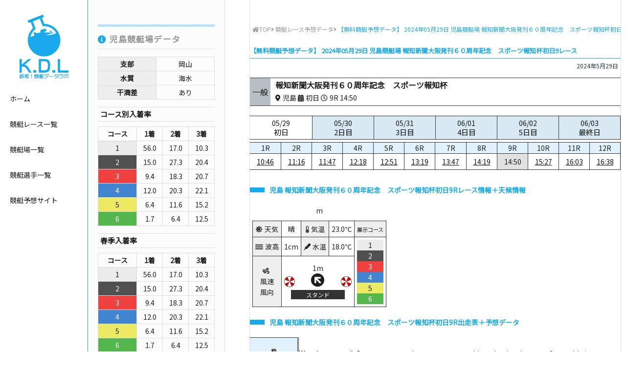

--- FILE ---
content_type: text/html; charset=UTF-8
request_url: https://www.boatrace-datalab.net/kyoutei-yosou-data/20240529-16-09/
body_size: 7779
content:
<!DOCTYPE html>
<html lang="ja"
	  class="col2">
<head prefix="og: http://ogp.me/ns# fb: http://ogp.me/ns/fb#">

	<title>【無料競艇予想データ】 2024年05月29日 児島競艇場 報知新聞大阪発刊６０周年記念　スポーツ報知杯初日9レース</title>
	<meta charset="UTF-8">
	<meta http-equiv="X-UA-Compatible" content="IE=edge">
			<meta name="viewport" content="width=device-width, initial-scale=1.0">
						<meta name="keywords" content="競艇レース予想データ">
							<meta name="description" content="2024年05月29日 児島競艇場 報知新聞大阪発刊６０周年記念　スポーツ報知杯初日9レースの予想に役立つデータを無料で公開！">
		<link rel="canonical" href="https://www.boatrace-datalab.net/kyoutei-yosou-data/20240529-16-09/" />
<link rel='dns-prefetch' href='//ajax.googleapis.com' />
<link rel='dns-prefetch' href='//use.fontawesome.com' />
<link rel='dns-prefetch' href='//fonts.googleapis.com' />
<link rel='dns-prefetch' href='//s.w.org' />
<link rel="alternate" type="application/rss+xml" title="鉄板！競艇予想データラボ【無料で毎日ボートレース情報を公開中】 &raquo; フィード" href="https://www.boatrace-datalab.net/feed/" />
<link rel="alternate" type="application/rss+xml" title="鉄板！競艇予想データラボ【無料で毎日ボートレース情報を公開中】 &raquo; コメントフィード" href="https://www.boatrace-datalab.net/comments/feed/" />
<link rel="alternate" type="application/rss+xml" title="鉄板！競艇予想データラボ【無料で毎日ボートレース情報を公開中】 &raquo; 【無料競艇予想データ】 2024年05月29日 児島競艇場 報知新聞大阪発刊６０周年記念　スポーツ報知杯初日9レース のコメントのフィード" href="https://www.boatrace-datalab.net/kyoutei-yosou-data/20240529-16-09/feed/" />
<style type="text/css">.color_key_bg,.color_key_bg_hover:hover{background-color: #337ab7;}.color_key_txt,.color_key_txt_hover:hover{color: #337ab7;}.color_key_border,.color_key_border_hover:hover{border-color: #337ab7;}.color_key_dark_bg,.color_key_dark_bg_hover:hover{background-color: #435c77;}.color_key_dark_txt,.color_key_dark_txt_hover:hover{color: #435c77;}.color_key_dark_border,.color_key_dark_border_hover:hover{border-color: #435c77;}</style>
<link rel='stylesheet' id='wp-block-library-css'  href='https://www.boatrace-datalab.net/wp-includes/css/dist/block-library/style.min.css?ver=5.0.22' type='text/css' media='all' />
<link rel='stylesheet' id='font-awesome-css'  href='https://use.fontawesome.com/releases/v5.5.0/css/all.css?ver=5.0.22' type='text/css' media='all' />
<link rel='stylesheet' id='font-noto-css'  href='https://fonts.googleapis.com/css?family=Noto+Sans+JP&#038;ver=5.0.22' type='text/css' media='all' />
<link rel='stylesheet' id='material-icons-css'  href='//fonts.googleapis.com/icon?family=Material+Icons&#038;ver=5.0.22' type='text/css' media='all' />
<link rel='stylesheet' id='custom_flex-css'  href='https://www.boatrace-datalab.net/wp-content/themes/keni_cool/custom/css/flex.css?ver=5.0.22' type='text/css' media='all' />
<link rel='stylesheet' id='custom_style-css'  href='https://www.boatrace-datalab.net/wp-content/themes/keni_cool/custom/css/style.css?ver=5.0.22' type='text/css' media='all' />
<link rel='stylesheet' id='single_style-css'  href='https://www.boatrace-datalab.net/wp-content/themes/keni_cool/custom/css/style-single.css?ver=5.0.22' type='text/css' media='all' />
<link rel='https://api.w.org/' href='https://www.boatrace-datalab.net/wp-json/' />
<link rel="EditURI" type="application/rsd+xml" title="RSD" href="https://www.boatrace-datalab.net/xmlrpc.php?rsd" />
<link rel="wlwmanifest" type="application/wlwmanifest+xml" href="https://www.boatrace-datalab.net/wp-includes/wlwmanifest.xml" /> 
<meta name="generator" content="WordPress 5.0.22" />
<link rel='shortlink' href='https://www.boatrace-datalab.net/?p=605677' />
<link rel="alternate" type="application/json+oembed" href="https://www.boatrace-datalab.net/wp-json/oembed/1.0/embed?url=https%3A%2F%2Fwww.boatrace-datalab.net%2Fkyoutei-yosou-data%2F20240529-16-09%2F" />
<link rel="alternate" type="text/xml+oembed" href="https://www.boatrace-datalab.net/wp-json/oembed/1.0/embed?url=https%3A%2F%2Fwww.boatrace-datalab.net%2Fkyoutei-yosou-data%2F20240529-16-09%2F&#038;format=xml" />
		<style type="text/css">.recentcomments a{display:inline !important;padding:0 !important;margin:0 !important;}</style>
		<link rel="icon" href="https://www.boatrace-datalab.net/wp-content/uploads/2019/02/cropped-ms-icon-310x310-2-32x32.png" sizes="32x32" />
<link rel="icon" href="https://www.boatrace-datalab.net/wp-content/uploads/2019/02/cropped-ms-icon-310x310-2-192x192.png" sizes="192x192" />
<link rel="apple-touch-icon-precomposed" href="https://www.boatrace-datalab.net/wp-content/uploads/2019/02/cropped-ms-icon-310x310-2-180x180.png" />
<meta name="msapplication-TileImage" content="https://www.boatrace-datalab.net/wp-content/uploads/2019/02/cropped-ms-icon-310x310-2-270x270.png" />
	<!--[if lt IE 9]>
	<script src="https://www.boatrace-datalab.net/wp-content/themes/keni_cool/js/html5.js"></script><![endif]-->
	<meta name="google-site-verification" content="Vf9kcOHFNvWOOfFafdOCbiVaZvdFA4OCG7SEhYK1DOk" />

<!-- Global site tag (gtag.js) - Google Analytics -->
<script async src="https://www.googletagmanager.com/gtag/js?id=UA-140693174-1"></script>
<script>
  window.dataLayer = window.dataLayer || [];
  function gtag(){dataLayer.push(arguments);}
  gtag('js', new Date());

  gtag('config', 'UA-140693174-1');
</script>

</head>
	<body class="post-template-default single single-post postid-605677 single-format-standard">
	
		<header id="top" class="site-header">
					<p class="site-title center"><a href="https://www.boatrace-datalab.net"><picture><source srcset="https://www.boatrace-datalab.net/wp-content/themes/keni_cool/custom/images/header_logo_sp.png" media="(max-width: 840px)"><img srcset="https://www.boatrace-datalab.net/wp-content/themes/keni_cool/custom/images/header_logo.png" alt="鉄板！競艇予想データラボ【無料で毎日ボートレース情報を公開中】"></picture></a></p>
					<nav>
				<ul>
					<li><a href="https://www.boatrace-datalab.net" class="hover-color">ホーム</a></li>
					<li><a href="https://www.boatrace-datalab.net/kyoutei-yosou-data/" class="hover-color">競艇レース一覧</a></li>
					<li><a href="https://www.boatrace-datalab.net/venue/" class="hover-color">競艇場一覧</a></li>
					<li><a href="https://www.boatrace-datalab.net/racer/" class="hover-color">競艇選手一覧</a></li>
					<li><a href="https://www.boatrace-datalab.net/yosou-site/" class="hover-color">競艇予想サイト</a></li>
				</ul>
			</nav>
			<p class="open_menu"><a href="javascript:void(0)" class="open_menu_a"><i class="fas fa-bars"></i></a></p>
		</header><!--/site-header--><div class="main-body set-width post-single">
	<!--▼メインコンテンツ-->
	<main class="post-main">
		<div class="main-inner">
				<nav class="breadcrumbs">
			<ol class="breadcrumbs-in flex" itemscope itemtype="http://schema.org/BreadcrumbList">
				<li class="bcl-first" itemprop="itemListElement" itemscope itemtype="http://schema.org/ListItem">
	<a itemprop="item" href="https://www.boatrace-datalab.net"><i class="fa fa-home"></i><span itemprop="name">TOP</span></a>
	<meta itemprop="position" content="1" />
</li>
<li itemprop="itemListElement" itemscope itemtype="http://schema.org/ListItem">
<i class="fa fa-angle-right">&nbsp;</i><a itemprop="item" href="https://www.boatrace-datalab.net/./kyoutei-yosou-data/"><span itemprop="name">競艇レース予想データ</span></a>
	<meta itemprop="position" content="2" />
</li>
<li class="bcl-last"><i class="fa fa-angle-right">&nbsp;</i><span>【無料競艇予想データ】 2024年05月29日 児島競艇場 報知新聞大阪発刊６０周年記念　スポーツ報知杯初日9レース</span></li>
			</ol>
		</nav>
			<!--記事-->
		<article id="post-605677" class="section-wrap post-605677 post type-post status-publish format-standard category-kyoutei-yosou-data">
			<header class="article-header">
				<h1 class="post-title" itemprop="headline">【無料競艇予想データ】 2024年05月29日 児島競艇場 報知新聞大阪発刊６０周年記念　スポーツ報知杯初日9レース</h1>
				<p class="post-meta">
									<span class="post-date"><time datetime="2024-05-29" itemprop="datePublished" content="2024-05-29" >2024年5月29日</time></span>
					<meta itemprop="dateModified" content="2024-05-31">
									<!--  -->
				</p>
			</header>
			<div class="text-content single-content">
				<div class="raceinfo-box flex">
					<p class="bg-ippan flex flex-column justify-center">一般</p>
					<div class="flex flex-column justify-center">
						<p class="info-racetitle">報知新聞大阪発刊６０周年記念　スポーツ報知杯</p>
						<div class="flex align-center">
							<p><i class="fas fa-map-marker-alt">&nbsp;</i>児島&nbsp;<i class="fas fa-calendar-alt">&nbsp;</i>初日&nbsp;<i class="far fa-clock">&nbsp;</i>9R&nbsp;14:50</p>
											</div>
					</div>
				</div>
				<div>
					<table class="daytable">
						<tr>
																				<td class="selected">
								<a href="https://www.boatrace-datalab.net/kyoutei-yosou-data/20240529-16-01">
									05/29									<p>初日</p>
								</a>
							</td>
																											<td>
								<a href="https://www.boatrace-datalab.net/kyoutei-yosou-data/20240530-16-01">
									05/30									<p>2日目</p>
								</a>
							</td>
																											<td>
								<a href="https://www.boatrace-datalab.net/kyoutei-yosou-data/20240531-16-01">
									05/31									<p>3日目</p>
								</a>
							</td>
																											<td>
								<a href="https://www.boatrace-datalab.net/kyoutei-yosou-data/20240601-16-01">
									06/01									<p>4日目</p>
								</a>
							</td>
																											<td>
								<a href="https://www.boatrace-datalab.net/kyoutei-yosou-data/20240602-16-01">
									06/02									<p>5日目</p>
								</a>
							</td>
																											<td>
								<a href="https://www.boatrace-datalab.net/kyoutei-yosou-data/20240603-16-01">
									06/03									<p>最終日</p>
								</a>
							</td>
																																</tr>
					</table>
				</div>
				<div class="timetable-wrap flex wrap">
					<div class="timetable">
						<table class="timetable">
							<colgroup>
								<col style="width:16.666666666667%;">
								<col style="width:16.666666666667%;">
								<col style="width:16.666666666667%;">
								<col style="width:16.666666666667%;">
								<col style="width:16.666666666667%;">
								<col style="width:16.666666666667%;">
							</colgroup>
							<tr>
															<td>1R</td>
															<td>2R</td>
															<td>3R</td>
															<td>4R</td>
															<td>5R</td>
															<td>6R</td>
														</tr>
							<tr>
															<td><a href="https://www.boatrace-datalab.net/kyoutei-yosou-data/20240529-16-01/">10:46</a></td>
															<td><a href="https://www.boatrace-datalab.net/kyoutei-yosou-data/20240529-16-02/">11:16</a></td>
															<td><a href="https://www.boatrace-datalab.net/kyoutei-yosou-data/20240529-16-03/">11:47</a></td>
															<td><a href="https://www.boatrace-datalab.net/kyoutei-yosou-data/20240529-16-04/">12:18</a></td>
															<td><a href="https://www.boatrace-datalab.net/kyoutei-yosou-data/20240529-16-05/">12:51</a></td>
															<td><a href="https://www.boatrace-datalab.net/kyoutei-yosou-data/20240529-16-06/">13:19</a></td>
														</tr>
						</table>
					</div>
					<div class="timetable">
						<table class="timetable">
							<colgroup>
								<col style="width:16.666666666667%;">
								<col style="width:16.666666666667%;">
								<col style="width:16.666666666667%;">
								<col style="width:16.666666666667%;">
								<col style="width:16.666666666667%;">
								<col style="width:16.666666666667%;">
							</colgroup>
							<tr>
															<td>7R</td>
															<td>8R</td>
															<td class="selected">9R</td>
															<td>10R</td>
															<td>11R</td>
															<td>12R</td>
														</tr>
							<tr>
															<td><a href="https://www.boatrace-datalab.net/kyoutei-yosou-data/20240529-16-07/">13:47</a></td>
															<td><a href="https://www.boatrace-datalab.net/kyoutei-yosou-data/20240529-16-08/">14:19</a></td>
															<td class="selected">14:50</td>
															<td><a href="https://www.boatrace-datalab.net/kyoutei-yosou-data/20240529-16-10/">15:27</a></td>
															<td><a href="https://www.boatrace-datalab.net/kyoutei-yosou-data/20240529-16-11/">16:03</a></td>
															<td><a href="https://www.boatrace-datalab.net/kyoutei-yosou-data/20240529-16-12/">16:38</a></td>
														</tr>
						</table>
					</div>
				</div>
							<h2 class="race-data-ttl">児島&nbsp;報知新聞大阪発刊６０周年記念　スポーツ報知杯初日9Rレース情報＋天候情報</h2>
				<div class="race-info-wrap">
										<p>m
										</p>
									<table>
						<tr>
							<td class="weather-type"><i class="fas fa-sun">&nbsp;</i>天気</td>
							<td>晴</td>
							<td class="weather-type"><i class="fas fa-thermometer-quarter">&nbsp;</i>気温</td>
							<td>23.0℃</td>
													<td class="weather-type"><small>展示コース</small></td>
												</tr>
						<tr>
							<td class="weather-type"><i class="fas fa-water">&nbsp;</i>波高</td>
							<td>1cm</td>
							<td class="weather-type"><i class="fas fa-thermometer">&nbsp;</i>水温</td>
							<td>18.0℃</td>
													<td rowspan="2">
															<p class="waku-1">1</p>
															<p class="waku-2">2</p>
															<p class="waku-3">3</p>
															<p class="waku-4">4</p>
															<p class="waku-5">5</p>
															<p class="waku-6">6</p>
														</td>
												</tr>
						<tr>
							<td class="weather-type"><i class="fas fa-wind">&nbsp;</i><br>風速<br>風向</td>
							<td colspan="3" class="wind-direction">1m<br><i class="fas fa-arrow-circle-up fa-2x direction-15"></i><br>
								<p>スタンド</p></td>
						</tr>
					</table>
								</div>
				<h2 class="race-data-ttl">児島&nbsp;報知新聞大阪発刊６０周年記念　スポーツ報知杯初日9R出走表＋予想データ</h2>
				<div class="race-table-wrap">
					<table class="race_table">
						<thead>
							<tr>
								<!-- <th>枠</th> -->
								<th>
									<small>枠</small>
									<small>氏名</small>
									<small>級別/支部</small>
								</th>
							</tr>
						</thead>
						<tbody>
													<tr>
								<!-- <td class="waku-1">1</td> -->
								<td class="racer-name">
									<p class="waku-1">1</p>
									<span class="sex-1">森定晃史</span><br><span class="red"><small>A1</small></span>/<span class="red"><small>岡山</small></span>
								</td>
							</tr>
													<tr>
								<!-- <td class="waku-2">2</td> -->
								<td class="racer-name">
									<p class="waku-2">2</p>
									<span class="sex-1">塩田雄一</span><br><span><small>B1</small></span>/<span><small>香川</small></span>
								</td>
							</tr>
													<tr>
								<!-- <td class="waku-3">3</td> -->
								<td class="racer-name">
									<p class="waku-3">3</p>
									<span class="sex-1">松下誉士</span><br><span><small>B1</small></span>/<span><small>福岡</small></span>
								</td>
							</tr>
													<tr>
								<!-- <td class="waku-4">4</td> -->
								<td class="racer-name">
									<p class="waku-4">4</p>
									<span class="sex-1">金児隆太</span><br><span><small>A2</small></span>/<span><small>群馬</small></span>
								</td>
							</tr>
													<tr>
								<!-- <td class="waku-5">5</td> -->
								<td class="racer-name">
									<p class="waku-5">5</p>
									<span class="sex-1">浦田晃嗣</span><br><span><small>B1</small></span>/<span><small>佐賀</small></span>
								</td>
							</tr>
													<tr>
								<!-- <td class="waku-6">6</td> -->
								<td class="racer-name">
									<p class="waku-6">6</p>
									<span class="sex-"></span><br><span><small></small></span>/<span><small></small></span>
								</td>
							</tr>
												</tbody>
					</table>
					<div>
												<table class="race_table">
							<thead>
								<tr>
									<th rowspan="2">
										<small>全国勝率</small>
										<small>2連率</small>
										<small>3連率</small>
									</th>
									<th rowspan="2">
										<small>当地勝率</small>
										<small>2連率</small>
										<small>3連率</small>
									</th>
									<th rowspan="2">
										<small>モーターNo.</small>
										<small>2連率</small>
										<small>3連率</small>
									</th>
									<th rowspan="2" class="double-line">
										<small>ボートNo.</small>
										<small>2連率</small>
										<small>3連率</small>
									</th>
									<th rowspan="2">
										<small>能力指数</small>
										<small>前検タイム</small>
										<small>枠別3連率</small>
									</th>
									<th rowspan="2">
										<small>チルト</small>
										<small>直前タイム</small>
										<small>プロペラ</small>
									</th>
									<th rowspan="2" class="double-line">
										<small>交換パーツ</small>
									</th>
									<th rowspan="2">
										<small>前走成績</small>
									</th>
									<th colspan="<br />
<b>Warning</b>:  count(): Parameter must be an array or an object that implements Countable in <b>/home/daysaffili/boatrace-datalab.net/public_html/wp-content/themes/keni_cool/single.php</b> on line <b>550</b><br />
0">
										<small>レース数（枠色）</small>
										<small>進入&nbsp;<i class="fas fa-angle-right"></i>&nbsp;結果</small>
										<small>ST</small>
									</th>
									<th rowspan="2">
										<small>今節進入率</small>
										<small>今節3連率</small>
										<small>今節平均ST</small>
									</th>
									<th rowspan="2">
										<small>F数/L数</small>
										<small>枠別平均ST</small>
										<small>平均ST</small>
									</th>
								</tr>
								<tr>
									<br />
<b>Warning</b>:  count(): Parameter must be an array or an object that implements Countable in <b>/home/daysaffili/boatrace-datalab.net/public_html/wp-content/themes/keni_cool/single.php</b> on line <b>568</b><br />
								</tr>
							</thead>
							<tbody>
															<tr>
									<td>
																			<p class="zenkoku-1">6.80</p>
																			<p class="zenkoku-2">51.45</p>
																			<p class="zenkoku-3">73.91</p>
																		</td>
									<td>
																			<p class="touchi-1">6.11</p>
																			<p class="touchi-2">42.24</p>
																			<p class="touchi-3">63.98</p>
																		</td>
									<td>
																			<p class="motor-1">27</p>
																			<p class="motor-2">28.24</p>
																			<p class="motor-3">47.33</p>
																		</td>
									<td class="double-line">
																			<p class="boat-1">47</p>
																			<p class="boat-2">34.21</p>
																			<p class="boat-3">47.37</p>
																		</td>
									<td>
										<p class="shisu">55</p>
										<p class="zenken">6.83</p>
										<p class="waku_win">91.43</p>
									</td>
																		<td>
										<p>-0.5</p>
										<p class="before_time">6.86</p>
										<p>--</p>
									</td>
																											<td class="norun double-line">&nbsp;</td>
																											<td>
										<p><a href="https://www.boatrace-datalab.net/20240529-16-04/" class="waku-2" target="_blank">4</a></p>
										<p><span class="waku-2">2</span>&nbsp;<i class="fas fa-angle-right"></i>&nbsp;<span class="waku-3">3</span></p>
										<p>.26</p>
																		</td>
																	<br />
<b>Warning</b>:  count(): Parameter must be an array or an object that implements Countable in <b>/home/daysaffili/boatrace-datalab.net/public_html/wp-content/themes/keni_cool/single.php</b> on line <b>654</b><br />
									<td>
																			<p>0%</p>
										<p>100%</p>
										<p>0.26</p>
																		</td>
									<td>
										<p>F0/L0</p>
										<p>0.12</p>
										<p class="status-3">0.15</p>
									</td>
								</tr>
															<tr>
									<td>
																			<p class="zenkoku-1">4.56</p>
																			<p class="zenkoku-2">24.76</p>
																			<p class="zenkoku-3">40.95</p>
																		</td>
									<td>
																			<p class="touchi-1">4.78</p>
																			<p class="touchi-2">25.00</p>
																			<p class="touchi-3">43.75</p>
																		</td>
									<td>
																			<p class="motor-1">58</p>
																			<p class="motor-2">28.91</p>
																			<p class="motor-3">46.09</p>
																		</td>
									<td class="double-line">
																			<p class="boat-1">16</p>
																			<p class="boat-2">32.50</p>
																			<p class="boat-3">50.83</p>
																		</td>
									<td>
										<p class="shisu">49</p>
										<p class="zenken">6.89</p>
										<p class="waku_win">61.11</p>
									</td>
																		<td>
										<p>-0.5</p>
										<p class="before_time">6.78</p>
										<p>--</p>
									</td>
																											<td class="norun double-line">&nbsp;</td>
																											<td>
										<p><a href="https://www.boatrace-datalab.net/20240529-16-01/" class="waku-3" target="_blank">1</a></p>
										<p><span class="waku-3">3</span>&nbsp;<i class="fas fa-angle-right"></i>&nbsp;<span class="waku-3">3</span></p>
										<p>.18</p>
																		</td>
																	<br />
<b>Warning</b>:  count(): Parameter must be an array or an object that implements Countable in <b>/home/daysaffili/boatrace-datalab.net/public_html/wp-content/themes/keni_cool/single.php</b> on line <b>654</b><br />
									<td>
																			<p>0%</p>
										<p>100%</p>
										<p>0.18</p>
																		</td>
									<td>
										<p>F0/L0</p>
										<p>0.20</p>
										<p class="status-3">0.19</p>
									</td>
								</tr>
															<tr>
									<td>
																			<p class="zenkoku-1">4.04</p>
																			<p class="zenkoku-2">17.82</p>
																			<p class="zenkoku-3">33.66</p>
																		</td>
									<td>
																			<p class="touchi-1">3.56</p>
																			<p class="touchi-2">33.33</p>
																			<p class="touchi-3">33.33</p>
																		</td>
									<td>
																			<p class="motor-1">20</p>
																			<p class="motor-2">48.03</p>
																			<p class="motor-3">66.93</p>
																		</td>
									<td class="double-line">
																			<p class="boat-1">42</p>
																			<p class="boat-2">26.27</p>
																			<p class="boat-3">46.61</p>
																		</td>
									<td>
										<p class="shisu">45</p>
										<p class="zenken">6.96</p>
										<p class="waku_win">64.71</p>
									</td>
																		<td>
										<p>-0.5</p>
										<p class="before_time">6.83</p>
										<p>--</p>
									</td>
																											<td class="norun double-line">&nbsp;</td>
																											<td>
										<p><a href="https://www.boatrace-datalab.net/20240529-16-05/" class="waku-2" target="_blank">5</a></p>
										<p><span class="waku-2">2</span>&nbsp;<i class="fas fa-angle-right"></i>&nbsp;<span class="waku-6">6</span></p>
										<p>.23</p>
																		</td>
																	<br />
<b>Warning</b>:  count(): Parameter must be an array or an object that implements Countable in <b>/home/daysaffili/boatrace-datalab.net/public_html/wp-content/themes/keni_cool/single.php</b> on line <b>654</b><br />
									<td>
																			<p>0%</p>
										<p>0%</p>
										<p>0.23</p>
																		</td>
									<td>
										<p>F0/L0</p>
										<p>0.19</p>
										<p class="status-3">0.17</p>
									</td>
								</tr>
															<tr>
									<td>
																			<p class="zenkoku-1">5.93</p>
																			<p class="zenkoku-2">39.10</p>
																			<p class="zenkoku-3">54.89</p>
																		</td>
									<td>
																			<p class="touchi-1">6.30</p>
																			<p class="touchi-2">50.00</p>
																			<p class="touchi-3">60.00</p>
																		</td>
									<td>
																			<p class="motor-1">38</p>
																			<p class="motor-2">32.26</p>
																			<p class="motor-3">40.32</p>
																		</td>
									<td class="double-line">
																			<p class="boat-1">11</p>
																			<p class="boat-2">31.97</p>
																			<p class="boat-3">53.28</p>
																		</td>
									<td>
										<p class="shisu">49</p>
										<p class="zenken">6.91</p>
										<p class="waku_win">53.33</p>
									</td>
																		<td>
										<p>-0.5</p>
										<p class="before_time">6.76</p>
										<p>--</p>
									</td>
																											<td class="norun double-line">&nbsp;</td>
																											<td class="norun">&nbsp;</td>
																	<br />
<b>Warning</b>:  count(): Parameter must be an array or an object that implements Countable in <b>/home/daysaffili/boatrace-datalab.net/public_html/wp-content/themes/keni_cool/single.php</b> on line <b>654</b><br />
									<td>
																			<p>--</p>
										<p>--</p>
										<p>--</p>
																		</td>
									<td>
										<p>F0/L0</p>
										<p>0.17</p>
										<p class="status-3">0.16</p>
									</td>
								</tr>
															<tr>
									<td>
																			<p class="zenkoku-1">4.35</p>
																			<p class="zenkoku-2">26.32</p>
																			<p class="zenkoku-3">35.96</p>
																		</td>
									<td>
																			<p class="touchi-1">7.17</p>
																			<p class="touchi-2">66.67</p>
																			<p class="touchi-3">66.67</p>
																		</td>
									<td>
																			<p class="motor-1">60</p>
																			<p class="motor-2">37.60</p>
																			<p class="motor-3">56.00</p>
																		</td>
									<td class="double-line">
																			<p class="boat-1">29</p>
																			<p class="boat-2">32.77</p>
																			<p class="boat-3">47.90</p>
																		</td>
									<td>
										<p class="shisu">48</p>
										<p class="zenken">6.92</p>
										<p class="waku_win">20</p>
									</td>
																		<td>
										<p>-0.5</p>
										<p class="before_time">6.85</p>
										<p>--</p>
									</td>
																											<td class="norun double-line">&nbsp;</td>
																											<td>
										<p><a href="https://www.boatrace-datalab.net/20240529-16-03/" class="waku-1" target="_blank">3</a></p>
										<p><span class="waku-1">1</span>&nbsp;<i class="fas fa-angle-right"></i>&nbsp;<span class="waku-3">3</span></p>
										<p>.21</p>
																		</td>
																	<br />
<b>Warning</b>:  count(): Parameter must be an array or an object that implements Countable in <b>/home/daysaffili/boatrace-datalab.net/public_html/wp-content/themes/keni_cool/single.php</b> on line <b>654</b><br />
									<td>
																			<p>0%</p>
										<p>100%</p>
										<p>0.21</p>
																		</td>
									<td>
										<p>F0/L0</p>
										<p>0.16</p>
										<p class="status-3">0.15</p>
									</td>
								</tr>
															<tr>
									<td>
																			<p class="zenkoku-1">5.80</p>
																			<p class="zenkoku-2">40.98</p>
																			<p class="zenkoku-3">57.38</p>
																		</td>
									<td>
																			<p class="touchi-1">3.89</p>
																			<p class="touchi-2">11.11</p>
																			<p class="touchi-3">33.33</p>
																		</td>
									<td>
																			<p class="motor-1">46</p>
																			<p class="motor-2">38.46</p>
																			<p class="motor-3">53.85</p>
																		</td>
									<td class="double-line">
																			<p class="boat-1">38</p>
																			<p class="boat-2">30.00</p>
																			<p class="boat-3">40.83</p>
																		</td>
									<td>
										<p class="shisu"></p>
										<p class="zenken">6.86</p>
										<p class="waku_win">0</p>
									</td>
																		<td>
										<p>-0.5</p>
										<p class="before_time">6.77</p>
										<p>--</p>
									</td>
																											<td class="norun double-line">&nbsp;</td>
																											<td class="norun">&nbsp;</td>
																	<br />
<b>Warning</b>:  count(): Parameter must be an array or an object that implements Countable in <b>/home/daysaffili/boatrace-datalab.net/public_html/wp-content/themes/keni_cool/single.php</b> on line <b>654</b><br />
									<td>
																			<p>--</p>
										<p>--</p>
										<p>--</p>
																		</td>
									<td>
										<p>F0/L0</p>
										<p></p>
										<p class="status-3">0.13</p>
									</td>
								</tr>
														</tbody>
						</table>
					</div>
				</div>
				<!-- /race-table-wrap -->
				<h2 class="race-data-ttl">児島&nbsp;報知新聞大阪発刊６０周年記念　スポーツ報知杯初日9R結果＋払戻</h2>
				<div class="flex wrap">
									<table class="result-table">
						<thead>
							<tr>
								<th>勝式</th>
								<th>組番</th>
								<th>払戻金</th>
								<th>人気</th>
							</tr>
						</thead>
						<tbody>
													<tr>
															<td rowspan="1">3連単</td>
															<td>
																	<span class="waku-1">1</span>
																	<span class="waku-4">4</span>
																	<span class="waku-5">5</span>
																</td>
								<td>&yen;2,240</td>
								<td>9</td>
							</tr>
													<tr>
															<td rowspan="1">3連複</td>
															<td>
																	<span class="waku-1">1</span>
																	<span class="waku-4">4</span>
																	<span class="waku-5">5</span>
																</td>
								<td>&yen;1,130</td>
								<td>5</td>
							</tr>
													<tr>
															<td rowspan="1">2連単</td>
															<td>
																	<span class="waku-1">1</span>
																	<span class="waku-4">4</span>
																</td>
								<td>&yen;390</td>
								<td>2</td>
							</tr>
													<tr>
															<td rowspan="1">2連複</td>
															<td>
																	<span class="waku-1">1</span>
																	<span class="waku-4">4</span>
																</td>
								<td>&yen;280</td>
								<td>1</td>
							</tr>
													<tr>
															<td rowspan="3">拡連複</td>
															<td>
																	<span class="waku-1">1</span>
																	<span class="waku-4">4</span>
																</td>
								<td>&yen;170</td>
								<td>1</td>
							</tr>
													<tr>
															<td>
																	<span class="waku-1">1</span>
																	<span class="waku-5">5</span>
																</td>
								<td>&yen;390</td>
								<td>6</td>
							</tr>
													<tr>
															<td>
																	<span class="waku-4">4</span>
																	<span class="waku-5">5</span>
																</td>
								<td>&yen;440</td>
								<td>9</td>
							</tr>
													<tr>
															<td rowspan="1">単勝</td>
															<td>
																	<span class="waku-1">1</span>
																</td>
								<td>&yen;110</td>
								<td> </td>
							</tr>
													<tr>
															<td rowspan="2">複勝</td>
															<td>
																	<span class="waku-1">1</span>
																</td>
								<td>&yen;110</td>
								<td> </td>
							</tr>
													<tr>
															<td>
																	<span class="waku-4">4</span>
																</td>
								<td>&yen;110</td>
								<td> </td>
							</tr>
												</tbody>
					</table>
					<table class="result-table">
						<thead>
							<tr>
								<th>着順</th>
								<th>決まり手</th>
								<th>スタート</th>
								<th>返還</th>
							</tr>
						</thead>
						<tbody>
							<tr>
								<td>
																	<p class="waku-1">1</p>
																	<p class="waku-4">4</p>
																	<p class="waku-5">5</p>
																	<p class="waku-3">3</p>
																	<p class="waku-6">6</p>
																	<p class="waku-2">2</p>
																</td>
								<td>
									<p>抜き</p>
								</td>
								<td>
																	<p class="waku-1">1</p>
																	<p class="waku-2">2</p>
																	<p class="waku-3">3</p>
																	<p class="waku-4">4</p>
																	<p class="waku-5">5</p>
																	<p class="waku-6">6</p>
																</td>
								<td>
																</td>
							</tr>
						</tbody>
					</table>
								</div>
									</div><!--article-body-->
		</article><!--記事-->
			<h2>オススメ競艇予想サイト</h2>
	<div class="site-pr-box">
		<div>
			<div class="flex wrap">
				<p class="img-holder"><a href="https://boat-star.com/" target="_blank" rel="nofollow"><img src="https://www.boatrace-datalab.net/wp-content/uploads/2020/11/320x240_boatstar.jpg" alt="BOATSTAR(ボートスター)"></a></p>
				<div class="site-txt">
					<p class="site-ttl">BOATSTAR</p>
									<p><a href="https://boat-star.com/" target="_blank" rel="nofollow">勝てる競艇予想サイト！&nbsp;<i class="fas fa-external-link-alt"></i></a></p>
				</div>
			</div>
		</div>
		<div>
			<div class="flex wrap">
				<p class="img-holder"><a href="https://teicon.jp/?cd=e7lu9" target="_blank" rel="nofollow"><img src="https://www.boatrace-datalab.net/wp-content/uploads/2019/07/エース・馬キン-1.jpg" alt="艇コン(TEICON)"></a></p>
				<div class="site-txt">
					<p class="site-ttl">艇コン</p>
									<div class="site-tekichu-list">
						<p>的中実績</p>
						<ul>
													<li class="flex wrap">
								<p class="date">2020/09/20</p>
								<p class="ticket">丸亀12R&nbsp;<span>1万5,900円 </span></p>
							</li>
													<li class="flex wrap">
								<p class="date">2020/09/20</p>
								<p class="ticket">丸亀12R&nbsp;<span>1万8,950円 </span></p>
							</li>
													<li class="flex wrap">
								<p class="date">2020/09/20</p>
								<p class="ticket">丸亀1R&nbsp;<span>1万8,950円 </span></p>
							</li>
												</ul>
					</div>
									<p>艇コンはありきたりな予想サイトではありません。<br />
全会場・全レースの、具体的な選手の勝率が、ハッキリと出ています。<br />
<br />
つまり勝率通りに狙えば、自然とお金が増えていくということ。<br />
7種類のロジックにAIを導入した艇コンは、稼ぐために存在しています。<br />
<br />
競艇好きよりも、本気で10万円・100万円といった大金が欲し良い方向けでしょう。</p>
									<p><a href="https://teicon.jp/?cd=e7lu9" target="_blank" rel="nofollow">的中が当たり前！勝ち組が隠していた最強予想ツール&nbsp;<i class="fas fa-external-link-alt"></i></a></p>
				</div>
			</div>
		</div>
		<div>
			<div class="flex wrap">
				<p class="img-holder"><a href="https://tekichu3k.com/?r=ush56" target="_blank" rel="nofollow"><img src="https://www.boatrace-datalab.net/wp-content/uploads/2020/05/320x240.jpg" alt="三競・的中の法則"></a></p>
				<div class="site-txt">
					<p class="site-ttl">三競・的中の法則</p>
									<div class="site-tekichu-list">
						<p>的中実績</p>
						<ul>
													<li class="flex wrap">
								<p class="date">2020/09/20</p>
								<p class="ticket">丸亀6R→丸亀8R&nbsp;<span>39万7,880円 </span></p>
							</li>
													<li class="flex wrap">
								<p class="date">2020/09/20</p>
								<p class="ticket">大村5R→桐生8R&nbsp;<span>23万6,880円 </span></p>
							</li>
													<li class="flex wrap">
								<p class="date">2020/09/19</p>
								<p class="ticket">津10R→浜名湖10R&nbsp;<span>13万8,610円 </span></p>
							</li>
												</ul>
					</div>
									<p><a href="https://tekichu3k.com/?r=ush56" target="_blank" rel="nofollow">三競を全て網羅した予想サイト！&nbsp;<i class="fas fa-external-link-alt"></i></a></p>
				</div>
			</div>
		</div>
		<div>
			<div class="flex wrap">
				<p class="img-holder"><a href="https://adsplash.jp/link.php?i=5fbe13e1ed3d6&m=5fbe15d28697f" target="_blank" rel="nofollow"><img src="https://www.boatrace-datalab.net/wp-content/uploads/2019/11/bokuranokyotei_340x240.jpg" alt="僕らの競艇【アプリ】"></a></p>
				<div class="site-txt">
					<p class="site-ttl">僕らの競艇【アプリ】</p>
									<p><a href="https://adsplash.jp/link.php?i=5fbe13e1ed3d6&m=5fbe15d28697f" target="_blank" rel="nofollow">アプリで競艇予想！&nbsp;<i class="fas fa-external-link-alt"></i></a></p>
				</div>
			</div>
		</div>
		<div>
			<div class="flex wrap">
				<p class="img-holder"><a href="https://app.adjust.com/21j9i9z" target="_blank" rel="nofollow"><img src="https://www.boatrace-datalab.net/wp-content/uploads/2020/05/320x240-1.jpg" alt="競艇投資ハイクラス(HIGH CLASS)"></a></p>
				<div class="site-txt">
					<p class="site-ttl">競艇投資ハイクラス</p>
									<p><a href="https://app.adjust.com/21j9i9z" target="_blank" rel="nofollow">【アプリ】圧倒的的中率！&nbsp;<i class="fas fa-external-link-alt"></i></a></p>
				</div>
			</div>
		</div>
		<div>
			<div class="flex wrap">
				<p class="img-holder"><a href="https://app.adjust.com/quc015w" target="_blank" rel="nofollow"><img src="https://www.boatrace-datalab.net/wp-content/uploads/2019/10/320x240-2.jpg" alt="競艇予想海賊団"></a></p>
				<div class="site-txt">
					<p class="site-ttl">競艇予想海賊団</p>
									<div class="site-tekichu-list">
						<p>的中実績</p>
						<ul>
												</ul>
					</div>
									<p><a href="https://app.adjust.com/quc015w" target="_blank" rel="nofollow">【アプリ限定】アプリでサクサク予想GET！&nbsp;<i class="fas fa-external-link-alt"></i></a></p>
				</div>
			</div>
		</div>
	</div>
			</div>
	</main>
	<!--▲メインコンテンツ-->
		<p class="aside_open"><a href="javascript:void(0)" class="aside_open_a" data-text="競艇場データ&nbsp;/&nbsp;締切間近レース"><i class="fas fa-plus"></i><span>競艇場データ&nbsp;/&nbsp;締切間近レース</span></a></p>
	<aside class="aside-box">
		<div>
				<div>
				<h2><i class="fas fa-info-circle">&nbsp;</i>児島競艇場<span>データ</span></h2>
				<div class="venue-table">
					<table class="aside-venue-info">
						<tr>
							<td>支部</td>
							<td>岡山</td>
						</tr>
						<tr>
							<td>水質</td>
							<td>海水</td>
						</tr>
						<tr>
							<td>干満差</td>
							<td>あり</td>
						</tr>
					</table>
					<div>
						<h3>コース別入着率</h3>
						<table>
							<thead>
								<tr>
									<th>コース</th>
									<th>1着</th>
									<th>2着</th>
									<th>3着</th>
								</tr>
							</thead>
							<tbody>
															<tr>
									<td class="waku-1">1</td>
									<td>56.0</td>
									<td>17.0</td>
									<td>10.3</td>
								</tr>
															<tr>
									<td class="waku-2">2</td>
									<td>15.0</td>
									<td>27.3</td>
									<td>20.4</td>
								</tr>
															<tr>
									<td class="waku-3">3</td>
									<td>9.4</td>
									<td>18.3</td>
									<td>20.7</td>
								</tr>
															<tr>
									<td class="waku-4">4</td>
									<td>12.0</td>
									<td>20.3</td>
									<td>22.1</td>
								</tr>
															<tr>
									<td class="waku-5">5</td>
									<td>6.4</td>
									<td>11.6</td>
									<td>15.2</td>
								</tr>
															<tr>
									<td class="waku-6">6</td>
									<td>1.7</td>
									<td>6.4</td>
									<td>12.5</td>
								</tr>
														</tbody>
						</table>
					</div>
					<div>
						<h3>春季入着率</h3>
						<table>
							<thead>
								<tr>
									<th>コース</th>
									<th>1着</th>
									<th>2着</th>
									<th>3着</th>
								</tr>
							</thead>
							<tbody>
															<tr>
									<td class="waku-1">1</td>
									<td>56.0</td>
									<td>17.0</td>
									<td>10.3</td>
								</tr>
															<tr>
									<td class="waku-2">2</td>
									<td>15.0</td>
									<td>27.3</td>
									<td>20.4</td>
								</tr>
															<tr>
									<td class="waku-3">3</td>
									<td>9.4</td>
									<td>18.3</td>
									<td>20.7</td>
								</tr>
															<tr>
									<td class="waku-4">4</td>
									<td>12.0</td>
									<td>20.3</td>
									<td>22.1</td>
								</tr>
															<tr>
									<td class="waku-5">5</td>
									<td>6.4</td>
									<td>11.6</td>
									<td>15.2</td>
								</tr>
															<tr>
									<td class="waku-6">6</td>
									<td>1.7</td>
									<td>6.4</td>
									<td>12.5</td>
								</tr>
														</tbody>
						</table>
					</div>
				</div>
			</div>
							<div class="aside-soon">
				<h2><i class="far fa-clock">&nbsp;</i>本日のレースは終了しました。</h2>
			</div>
				</div>
					</aside></div>
<!--▼サイトフッター-->
<footer class="site-footer">
	<div class="copyright">
		<p><small>(C) 2019鉄板！競艇予想データラボ【無料で毎日ボートレース情報を公開中】</small></p>
	</div>
</footer>
<!--▲サイトフッター-->
<!--▼ページトップ-->
<!-- <p class="page-top"><a href="#top"><i class="fas fa-angle-up"></i></a></p> -->
<!--▲ページトップ-->

<script type='text/javascript' src='https://ajax.googleapis.com/ajax/libs/jquery/1.12.4/jquery.min.js?ver=1.12.4'></script>
<script type='text/javascript' src='https://www.boatrace-datalab.net/wp-content/themes/keni_cool/custom/js/script.js?ver=5.0.22'></script>
<script type='text/javascript' src='https://www.boatrace-datalab.net/wp-content/themes/keni_cool/custom/js/single.js?ver=5.0.22'></script>
<script type='text/javascript' src='https://www.boatrace-datalab.net/wp-includes/js/wp-embed.min.js?ver=5.0.22'></script>


</body>
</html>

--- FILE ---
content_type: text/css
request_url: https://www.boatrace-datalab.net/wp-content/themes/keni_cool/custom/css/flex.css?ver=5.0.22
body_size: 603
content:
@charset "UTF-8";

.flex{
	display: -webkit-flex;
	display: -moz-flex;
	display: -ms-flex;
	display: -o-flex;
	display: flex;
}

.wrap{
	-webkit-flex-wrap: wrap;
	-moz-flex-wrap: wrap;
	-ms-flex-wrap: wrap;
	-o-flex-wrap: wrap;
	flex-wrap: wrap
}

.nowrap{
	-webkit-flex-wrap: nowrap;
	-moz-flex-wrap: nowrap;
	-ms-flex-wrap: nowrap;
	-o-flex-wrap: nowrap;
	flex-wrap: nowrap
}

.flex-row{
	-webkit-flex-direction: row;
	-moz-flex-direction: row;
	-ms-flex-direction: row;
	-o-flex-direction: row;
	flex-direction: row;
}

.reverse{
	-webkit-flex-direction: row-reverse;
	-moz-flex-direction: row-reverse;
	-ms-flex-direction: row-reverse;
	-o-flex-direction: row-reverse;
	flex-direction: row-reverse;
}
.column-reverse{
	-webkit-flex-direction: column-reverse;
	-moz-flex-direction: column-reverse;
	-ms-flex-direction: column-reverse;
	-o-flex-direction: column-reverse;
	flex-direction: column-reverse;
}
.flex-column{
	-webkit-flex-direction: column;
	-moz-flex-direction: column;
	-ms-flex-direction: column;
	-o-flex-direction: column;
	flex-direction: column
}

.justify-start{
	-webkit-justify-content: flex-start;
	-moz-justify-content: flex-start;
	-ms-justify-content: flex-start;
	-o-justify-content: flex-start;
	justify-content: flex-start
}
.justify-end{
	-webkit-justify-content: flex-end;
	-moz-justify-content: flex-end;
	-ms-justify-content: flex-end;
	-o-justify-content: flex-end;
	justify-content: flex-end
}
.justify-center{
	-webkit-justify-content: center;
	-moz-justify-content: center;
	-ms-justify-content: center;
	-o-justify-content: center;
	justify-content: center
}
.justify-between{
	-webkit-justify-content: space-between;
	-moz-justify-content: space-between;
	-ms-justify-content: space-between;
	-o-justify-content: space-between;
	justify-content: space-between
}
.justify-around{
	-webkit-justify-content: space-around;
	-moz-justify-content: space-around;
	-ms-justify-content: space-around;
	-o-justify-content: space-around;
	justify-content: space-around
}

.align-start{
	-webkit-align-items: flex-start;
	-moz-align-items: flex-start;
	-ms-align-items: flex-start;
	-o-align-items: flex-start;
	align-items: flex-start
}
.align-end{
	-webkit-align-items: flex-end;
	-moz-align-items: flex-end;
	-ms-align-items: flex-end;
	-o-align-items: flex-end;
	align-items: flex-end
}
.align-center{
	-webkit-align-items: center;
	-moz-align-items: center;
	-ms-align-items: center;
	-o-align-items: center;
	align-items: center
}
.align-base{
	-webkit-align-items: baseline;
	-moz-align-items: baseline;
	-ms-align-items: baseline;
	-o-align-items: baseline;
	align-items: baseline
}
.align-stretch{
	-webkit-align-items: stretch;
	-moz-align-items: stretch;
	-ms-align-items: stretch;
	-o-align-items: stretch;
	align-items: stretch
}

.content-start{
	-webkit-align-content: flex-start;
	-moz-align-content: flex-start;
	-ms-align-content: flex-start;
	-o-align-content: flex-start;
	align-content: flex-start
}
.content-end{
	-webkit-align-content: flex-end;
	-moz-align-content: flex-end;
	-ms-align-content: flex-end;
	-o-align-content: flex-end;
	align-content: flex-end
}
.content-center{
	-webkit-align-content: center;
	-moz-align-content: center;
	-ms-align-content: center;
	-o-align-content: center;
	align-content: center
}
.content-between{
	-webkit-align-content: space-between;
	-moz-align-content: space-between;
	-ms-align-content: space-between;
	-o-align-content: space-between;
	align-content: space-between
}
.content-around{
	-webkit-align-content: space-around;
	-moz-align-content: space-around;
	-ms-align-content: space-around;
	-o-align-content: space-around;
	align-content: space-around
}
.flex-0-auto{
	-webkit-flex: 1 0 auto;
	-moz-flex: 1 0 auto;
	-ms-flex: 1 0 auto;
	-o-flex: 1 0 auto;
	flex: 1 0 auto;
}


@media screen and (max-width:768px) {
	.tab-block{
		display: block;
	}
	.tab-wrap{
		-webkit-flex-wrap: wrap;
		-moz-flex-wrap: wrap;
		-ms-flex-wrap: wrap;
		-o-flex-wrap: wrap;
		flex-wrap: wrap
	}
	.tab-start{
		-webkit-justify-content: flex-start;
		-moz-justify-content: flex-start;
		-ms-justify-content: flex-start;
		-o-justify-content: flex-start;
		justify-content: flex-start
	}
}

@media screen and (max-width:425px) {
	.sp-wrap{
		-webkit-flex-wrap: wrap;
		-moz-flex-wrap: wrap;
		-ms-flex-wrap: wrap;
		-o-flex-wrap: wrap;
		flex-wrap: wrap
	}
}

--- FILE ---
content_type: text/css
request_url: https://www.boatrace-datalab.net/wp-content/themes/keni_cool/custom/css/style-single.css?ver=5.0.22
body_size: 1728
content:
@charset "UTF-8";

.post-single article header{
	padding: 5px 0;
	/*background: url('../images/bg-aside.png');*/
	margin-bottom: 10px;
	color: #26333a;
}
.post-single article header h1{
	font-size: 13px;
	color: var(--main-color);
	border-bottom: 1px solid;
	padding-bottom: 5px;
	margin-bottom: 5px;
}
.post-single .post-meta{
	text-align: right;
	font-size: 12px;
	padding-right: 5px;
	/*margin-left: 10px;*/
}
.race_table{
	white-space: nowrap;
}
.race_table th{
	padding: 5px;
}
.race_table th>small{
	display: block;
}
.race_table .racer-name{
	text-align: center;
	padding: 5px;
}
.race_table p{
	padding: 5px 10px;
}
.race_table p:not(:last-child){
	border-bottom: 1px solid #ddd;
}
.race_table tr:nth-child(odd){
	background: rgba(165, 165, 165, 0.1)
}
.race_table thead tr{
	background: rgba(56, 169, 234, 0.15)!important;
}
.race_table{
	border-top: 1px solid #333;
}
.race_table th,
.race_table td{
	border-right: 1px solid #333;
	border-bottom: 1px solid #333;
}
.race_table .double-line{
	border-right: 3px double #333;
}
.race-table-wrap>table td:last-child,
.race-table-wrap>table th:last-child{
	border-right: 3px double #333;
}
.race_table tr:first-child td{
	border-top: 1px solid #333;
}
.race_table td[class^="waku-"]{
	width: 10px;
}
.race_table [class^="waku-"]{
	text-align: center;
}
.race_table a[class^="waku-"],
.race_table span[class^="waku-"]{
	display: block;
	border-radius: 5px;
	border: 1px solid #ddd;
	padding: 0 5px;
}
.race_table span[class^="waku-"]{
	display: inline-block;
}
.waku-1{
	background: #ebebeb;
}
.waku-2{
	background: #505050;
	color: #fff;
}
.waku-3{
	background: #f04141;
	color: #fff;
}
.waku-4{
	background: #4184d0;
	color: #fff;
}
.waku-5{
	background: #ece962;
}
.waku-6{
	background: #54b74d;
	color: #fff;
}
.sex-2{
	color: #ec34a1;
}
/*.result-1{
	color: #f04141;
	font-weight: 600;
}*/
.result-2{
	color: #54b74d;
	font-weight: 600;
}
.result-3{
	color: #4184d0;
	font-weight: 600;
}
/*.result-4{
	background: #4184d0;
	color: #fff;
}
.result-5{
	background: #ece962;
}
.result-6{
	background: #54b74d;
	color: #fff;
}*/
.result-1,
.red,
.race_table .max_num{
	color: #f04141;
	font-weight: 600;
}
.race_table .min_num{
	color: #999;
	font-weight: 600;
}
.race-table-wrap{
	position: relative;
	margin-bottom: 40px;
}
.race-table-wrap>table{
	position: absolute;
	left: 0;
	top: 0;
	width: 100px;
	background: #fff;
	z-index: 100;
}
.race-table-wrap>table th{
	height: 90px;
}
.race-table-wrap td{
	height: 103px;
}
.race-table-wrap>div{
	overflow-x: scroll;
	margin-left: 100px;
}
/* width */
.race-table-wrap>div::-webkit-scrollbar {
	height: 10px;
}
.race-table-wrap>div::-webkit-scrollbar-track {
	/*background: 0;*/
	-webkit-box-shadow: inset 0px 0px 3px 0px rgba(50, 50, 50, 0.75);
	-moz-box-shadow:    inset 0px 0px 3px 0px rgba(50, 50, 50, 0.75);
	box-shadow:         inset 0px 0px 3px 0px rgba(50, 50, 50, 0.75);
}
.race-table-wrap>div::-webkit-scrollbar-thumb {
	border-radius: 3px;
}
.norun{
	background: #ddd;
	padding: 5px;
}
.zenken{
	/*padding: 10px;*/
}
.race-table-wrap td a{
	text-decoration: underline;
}
.timetable-wrap{
	margin-bottom: 30px;
}
div.timetable{
	-webkit-flex: 1 0 290px;
	-moz-flex: 1 0 290px;
	-ms-flex: 1 0 290px;
	-o-flex: 1 0 290px;
	flex: 1 0 290px;
}
table.timetable{
	width: 100%;
	background: #fff;
	border-top: 1px solid #333;
	table-layout: fixed;
}
.timetable td{
	text-align: center;
	border-style: solid;
	border-color: #333;
	border-width: 0 1px 1px 0;
	width: calc(100% / 6);
}
.timetable tr:first-child td{
	background: rgba(56, 169, 234, 0.15);
}
.timetable td a{
	display: block;
	padding: 5px;
	text-decoration: underline;
}
.timetable td.selected{
	background: #e1e1e1;
	/*color: #ddd;*/
}

.main-inner .race-data-ttl{
	font-size: 14px;
	margin-bottom: 20px;
}
.raceinfo-box{
	border-top: 1px solid #333;
	border-bottom: 1px solid #333;
	margin-bottom: 20px;
}
.raceinfo-box>div{
	padding: 5px 0;
}
.raceinfo-box [class^="bg-"]{
	padding: 5px;
	font-size: 16px;
	text-align: center;
	margin-right: 10px;
}
.raceinfo-box .info-racetitle{
	font-size: 16px;
	font-weight: 600;
	line-height: 1.2;
	margin-bottom: 5px;
}
.raceinfo-box .icons{
	margin-left: 10px;
}

.daytable{
	width: 100%;
	border-top: 1px solid #333;
	border-bottom: 1px solid #333;
	margin-bottom: 5px;
}
.daytable td{
	width: calc(100% / 7);
	text-align: center;
	line-height: 1.3;
	background: #f4f4f4;
	border-right: 1px solid #333;
}
.daytable td p{
	font-size: 15px;
	/*font-weight: 600;*/
}
.daytable td a{
	display: block;
	padding: 5px;
	background: rgba(56, 169, 234, 0.15);
}
.daytable td a:hover{
	background: rgba(56, 169, 234, 0.5);
	opacity: 1;
}
.daytable .selected a{
	background: #fff;
	pointer-events: none;
}
.race-info-wrap{
	position: relative;
	display: inline-block;
	margin-bottom: 20px;
	/*padding-top: 20px;*/
	text-align: center;
	padding: 0 5px;
}
.race-info-wrap>p{
	margin-bottom: 10px;
}
.race-info-wrap .label{
	display: inline-block;
	background: #333;
	color: #fff;
	line-height: 1.2;
	padding: 3px 5px;
	font-size: 12px;
}
.race-info-wrap table{
	border-left: 1px solid #333;
	border-top: 1px solid #333;
}
.race-info-wrap td{
	padding: 5px;
	border-right: 1px solid #333;
	border-bottom: 1px solid #333;
	/*width: 25%;*/
}
.race-info-wrap .weather-type{
	background: #efefef;
}
.race-info-wrap .wind-direction{
	background: url('../images/bg-marker.png') no-repeat left center, url('../images/bg-marker.png') no-repeat right center;
}
.race-info-wrap .wind-direction p{
	display: inline-block;
	width: 80%;
	background: #333;
	color: #fff;
	padding: 0;
	font-size: 12px;
	margin-top: 5px;
}
.race-info-wrap .direction-1{
	transform: rotate(0deg);
}
.race-info-wrap .direction-2{
	transform: rotate(22.5deg);
}
.race-info-wrap .direction-3{
	transform: rotate(45deg);
}
.race-info-wrap .direction-4{
	transform: rotate(67.5deg);
}
.race-info-wrap .direction-5{
	transform: rotate(90deg);
}
.race-info-wrap .direction-6{
	transform: rotate(112.5deg);
}
.race-info-wrap .direction-7{
	transform: rotate(135deg);
}
.race-info-wrap .direction-8{
	transform: rotate(157.5deg);
}
.race-info-wrap .direction-9{
	transform: rotate(180deg);
}
.race-info-wrap .direction-10{
	transform: rotate(202.5deg);
}
.race-info-wrap .direction-11{
	transform: rotate(225deg);
}
.race-info-wrap .direction-12{
	transform: rotate(247.5deg);
}
.race-info-wrap .direction-13{
	transform: rotate(270deg);
}
.race-info-wrap .direction-14{
	transform: rotate(292.5deg);
}
.race-info-wrap .direction-15{
	transform: rotate(315deg);
}
.race-info-wrap .direction-16{
	transform: rotate(337.5deg);
}
.race-info-wrap .direction-17{
	opacity: 0;
}
.miss_racer td,
.miss_racer{
	background: #bbb!important;
}
.result-table{
	border-top: 1px solid #333;
	border-left: 1px solid #333;
	margin: 0 5px 25px;
}
.result-table th,
.result-table td{
	padding: 5px 10px;
	text-align: center;
	vertical-align: top;
	border-right: 1px solid #333;
	border-bottom: 1px solid #333;
}
.result-table th{
	background: #efefef;
}
.result-table td[rowspan]{
	font-weight: 600;
}
.result-table td span{
	padding: 5px;
	line-height: 1;
	display: inline-block;
}

.wait-notice{
	font-weight: 600;
	padding: 10px 5px;
	margin-bottom: 25px;
	background: #f4f4f4;
}